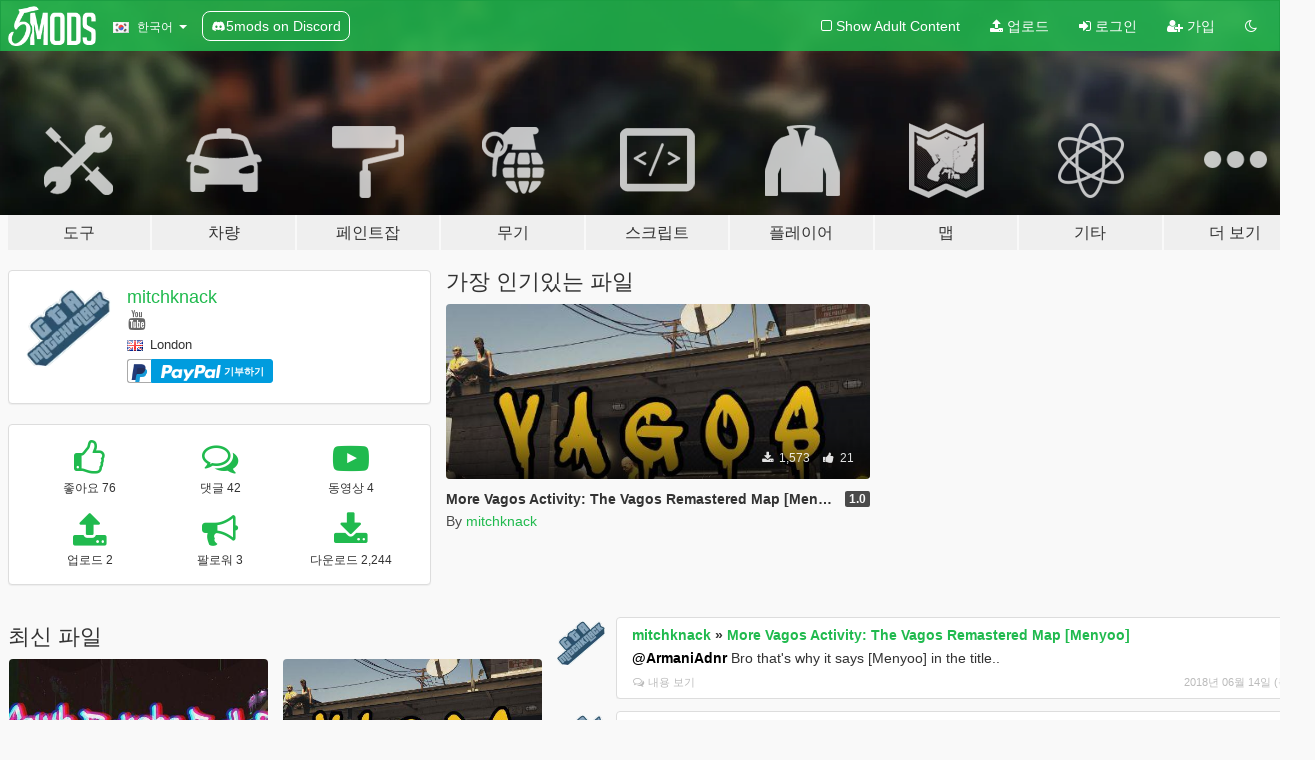

--- FILE ---
content_type: text/html; charset=utf-8
request_url: https://ko.gta5-mods.com/users/mitchknack
body_size: 12549
content:

<!DOCTYPE html>
<html lang="ko" dir="ltr">
<head>
	<title>
		mitchknack의 GTA 5 모드 - GTA5-Mods.com
	</title>

		<script
		  async
		  src="https://hb.vntsm.com/v4/live/vms/sites/gta5-mods.com/index.js"
        ></script>

        <script>
          self.__VM = self.__VM || [];
          self.__VM.push(function (admanager, scope) {
            scope.Config.buildPlacement((configBuilder) => {
              configBuilder.add("billboard");
              configBuilder.addDefaultOrUnique("mobile_mpu").setBreakPoint("mobile")
            }).display("top-ad");

            scope.Config.buildPlacement((configBuilder) => {
              configBuilder.add("leaderboard");
              configBuilder.addDefaultOrUnique("mobile_mpu").setBreakPoint("mobile")
            }).display("central-ad");

            scope.Config.buildPlacement((configBuilder) => {
              configBuilder.add("mpu");
              configBuilder.addDefaultOrUnique("mobile_mpu").setBreakPoint("mobile")
            }).display("side-ad");

            scope.Config.buildPlacement((configBuilder) => {
              configBuilder.add("leaderboard");
              configBuilder.addDefaultOrUnique("mpu").setBreakPoint({ mediaQuery: "max-width:1200px" })
            }).display("central-ad-2");

            scope.Config.buildPlacement((configBuilder) => {
              configBuilder.add("leaderboard");
              configBuilder.addDefaultOrUnique("mobile_mpu").setBreakPoint("mobile")
            }).display("bottom-ad");

            scope.Config.buildPlacement((configBuilder) => {
              configBuilder.add("desktop_takeover");
              configBuilder.addDefaultOrUnique("mobile_takeover").setBreakPoint("mobile")
            }).display("takeover-ad");

            scope.Config.get('mpu').display('download-ad-1');
          });
        </script>

	<meta charset="utf-8">
	<meta name="viewport" content="width=320, initial-scale=1.0, maximum-scale=1.0">
	<meta http-equiv="X-UA-Compatible" content="IE=edge">
	<meta name="msapplication-config" content="none">
	<meta name="theme-color" content="#20ba4e">
	<meta name="msapplication-navbutton-color" content="#20ba4e">
	<meta name="apple-mobile-web-app-capable" content="yes">
	<meta name="apple-mobile-web-app-status-bar-style" content="#20ba4e">
	<meta name="csrf-param" content="authenticity_token" />
<meta name="csrf-token" content="kE+o0XhJThEj4LE6l6XfjgAA08wNTMw7ZfsU6NiiXtkMBcqDc84rqdfuC4Z2B1Xo05tRoPWLZr55tTKJ1fngBQ==" />
	

	<link rel="shortcut icon" type="image/x-icon" href="https://images.gta5-mods.com/icons/favicon.png">
	<link rel="stylesheet" media="screen" href="/assets/application-7e510725ebc5c55e88a9fd87c027a2aa9e20126744fbac89762e0fd54819c399.css" />
	    <link rel="alternate" hreflang="id" href="https://id.gta5-mods.com/users/mitchknack">
    <link rel="alternate" hreflang="ms" href="https://ms.gta5-mods.com/users/mitchknack">
    <link rel="alternate" hreflang="bg" href="https://bg.gta5-mods.com/users/mitchknack">
    <link rel="alternate" hreflang="ca" href="https://ca.gta5-mods.com/users/mitchknack">
    <link rel="alternate" hreflang="cs" href="https://cs.gta5-mods.com/users/mitchknack">
    <link rel="alternate" hreflang="da" href="https://da.gta5-mods.com/users/mitchknack">
    <link rel="alternate" hreflang="de" href="https://de.gta5-mods.com/users/mitchknack">
    <link rel="alternate" hreflang="el" href="https://el.gta5-mods.com/users/mitchknack">
    <link rel="alternate" hreflang="en" href="https://www.gta5-mods.com/users/mitchknack">
    <link rel="alternate" hreflang="es" href="https://es.gta5-mods.com/users/mitchknack">
    <link rel="alternate" hreflang="fr" href="https://fr.gta5-mods.com/users/mitchknack">
    <link rel="alternate" hreflang="gl" href="https://gl.gta5-mods.com/users/mitchknack">
    <link rel="alternate" hreflang="ko" href="https://ko.gta5-mods.com/users/mitchknack">
    <link rel="alternate" hreflang="hi" href="https://hi.gta5-mods.com/users/mitchknack">
    <link rel="alternate" hreflang="it" href="https://it.gta5-mods.com/users/mitchknack">
    <link rel="alternate" hreflang="hu" href="https://hu.gta5-mods.com/users/mitchknack">
    <link rel="alternate" hreflang="mk" href="https://mk.gta5-mods.com/users/mitchknack">
    <link rel="alternate" hreflang="nl" href="https://nl.gta5-mods.com/users/mitchknack">
    <link rel="alternate" hreflang="nb" href="https://no.gta5-mods.com/users/mitchknack">
    <link rel="alternate" hreflang="pl" href="https://pl.gta5-mods.com/users/mitchknack">
    <link rel="alternate" hreflang="pt-BR" href="https://pt.gta5-mods.com/users/mitchknack">
    <link rel="alternate" hreflang="ro" href="https://ro.gta5-mods.com/users/mitchknack">
    <link rel="alternate" hreflang="ru" href="https://ru.gta5-mods.com/users/mitchknack">
    <link rel="alternate" hreflang="sl" href="https://sl.gta5-mods.com/users/mitchknack">
    <link rel="alternate" hreflang="fi" href="https://fi.gta5-mods.com/users/mitchknack">
    <link rel="alternate" hreflang="sv" href="https://sv.gta5-mods.com/users/mitchknack">
    <link rel="alternate" hreflang="vi" href="https://vi.gta5-mods.com/users/mitchknack">
    <link rel="alternate" hreflang="tr" href="https://tr.gta5-mods.com/users/mitchknack">
    <link rel="alternate" hreflang="uk" href="https://uk.gta5-mods.com/users/mitchknack">
    <link rel="alternate" hreflang="zh-CN" href="https://zh.gta5-mods.com/users/mitchknack">

  <script src="/javascripts/ads.js"></script>

		<!-- Nexus Google Tag Manager -->
		<script nonce="true">
//<![CDATA[
				window.dataLayer = window.dataLayer || [];

						window.dataLayer.push({
								login_status: 'Guest',
								user_id: undefined,
								gta5mods_id: undefined,
						});

//]]>
</script>
		<script nonce="true">
//<![CDATA[
				(function(w,d,s,l,i){w[l]=w[l]||[];w[l].push({'gtm.start':
				new Date().getTime(),event:'gtm.js'});var f=d.getElementsByTagName(s)[0],
				j=d.createElement(s),dl=l!='dataLayer'?'&l='+l:'';j.async=true;j.src=
				'https://www.googletagmanager.com/gtm.js?id='+i+dl;f.parentNode.insertBefore(j,f);
				})(window,document,'script','dataLayer','GTM-KCVF2WQ');

//]]>
</script>		<!-- End Nexus Google Tag Manager -->
</head>
<body class=" ko">
	<!-- Google Tag Manager (noscript) -->
	<noscript><iframe src="https://www.googletagmanager.com/ns.html?id=GTM-KCVF2WQ"
										height="0" width="0" style="display:none;visibility:hidden"></iframe></noscript>
	<!-- End Google Tag Manager (noscript) -->

<div id="page-cover"></div>
<div id="page-loading">
	<span class="graphic"></span>
	<span class="message">로딩중...</span>
</div>

<div id="page-cover"></div>

<nav id="main-nav" class="navbar navbar-default">
  <div class="container">
    <div class="navbar-header">
      <a class="navbar-brand" href="/"></a>

      <ul class="nav navbar-nav">
        <li id="language-dropdown" class="dropdown">
          <a href="#language" class="dropdown-toggle" data-toggle="dropdown">
            <span class="famfamfam-flag-kr icon"></span>&nbsp;
            <span class="language-name">한국어</span>
            <span class="caret"></span>
          </a>

          <ul class="dropdown-menu dropdown-menu-with-footer">
                <li>
                  <a href="https://id.gta5-mods.com/users/mitchknack">
                    <span class="famfamfam-flag-id"></span>
                    <span class="language-name">Bahasa Indonesia</span>
                  </a>
                </li>
                <li>
                  <a href="https://ms.gta5-mods.com/users/mitchknack">
                    <span class="famfamfam-flag-my"></span>
                    <span class="language-name">Bahasa Melayu</span>
                  </a>
                </li>
                <li>
                  <a href="https://bg.gta5-mods.com/users/mitchknack">
                    <span class="famfamfam-flag-bg"></span>
                    <span class="language-name">Български</span>
                  </a>
                </li>
                <li>
                  <a href="https://ca.gta5-mods.com/users/mitchknack">
                    <span class="famfamfam-flag-catalonia"></span>
                    <span class="language-name">Català</span>
                  </a>
                </li>
                <li>
                  <a href="https://cs.gta5-mods.com/users/mitchknack">
                    <span class="famfamfam-flag-cz"></span>
                    <span class="language-name">Čeština</span>
                  </a>
                </li>
                <li>
                  <a href="https://da.gta5-mods.com/users/mitchknack">
                    <span class="famfamfam-flag-dk"></span>
                    <span class="language-name">Dansk</span>
                  </a>
                </li>
                <li>
                  <a href="https://de.gta5-mods.com/users/mitchknack">
                    <span class="famfamfam-flag-de"></span>
                    <span class="language-name">Deutsch</span>
                  </a>
                </li>
                <li>
                  <a href="https://el.gta5-mods.com/users/mitchknack">
                    <span class="famfamfam-flag-gr"></span>
                    <span class="language-name">Ελληνικά</span>
                  </a>
                </li>
                <li>
                  <a href="https://www.gta5-mods.com/users/mitchknack">
                    <span class="famfamfam-flag-gb"></span>
                    <span class="language-name">English</span>
                  </a>
                </li>
                <li>
                  <a href="https://es.gta5-mods.com/users/mitchknack">
                    <span class="famfamfam-flag-es"></span>
                    <span class="language-name">Español</span>
                  </a>
                </li>
                <li>
                  <a href="https://fr.gta5-mods.com/users/mitchknack">
                    <span class="famfamfam-flag-fr"></span>
                    <span class="language-name">Français</span>
                  </a>
                </li>
                <li>
                  <a href="https://gl.gta5-mods.com/users/mitchknack">
                    <span class="famfamfam-flag-es-gl"></span>
                    <span class="language-name">Galego</span>
                  </a>
                </li>
                <li>
                  <a href="https://ko.gta5-mods.com/users/mitchknack">
                    <span class="famfamfam-flag-kr"></span>
                    <span class="language-name">한국어</span>
                  </a>
                </li>
                <li>
                  <a href="https://hi.gta5-mods.com/users/mitchknack">
                    <span class="famfamfam-flag-in"></span>
                    <span class="language-name">हिन्दी</span>
                  </a>
                </li>
                <li>
                  <a href="https://it.gta5-mods.com/users/mitchknack">
                    <span class="famfamfam-flag-it"></span>
                    <span class="language-name">Italiano</span>
                  </a>
                </li>
                <li>
                  <a href="https://hu.gta5-mods.com/users/mitchknack">
                    <span class="famfamfam-flag-hu"></span>
                    <span class="language-name">Magyar</span>
                  </a>
                </li>
                <li>
                  <a href="https://mk.gta5-mods.com/users/mitchknack">
                    <span class="famfamfam-flag-mk"></span>
                    <span class="language-name">Македонски</span>
                  </a>
                </li>
                <li>
                  <a href="https://nl.gta5-mods.com/users/mitchknack">
                    <span class="famfamfam-flag-nl"></span>
                    <span class="language-name">Nederlands</span>
                  </a>
                </li>
                <li>
                  <a href="https://no.gta5-mods.com/users/mitchknack">
                    <span class="famfamfam-flag-no"></span>
                    <span class="language-name">Norsk</span>
                  </a>
                </li>
                <li>
                  <a href="https://pl.gta5-mods.com/users/mitchknack">
                    <span class="famfamfam-flag-pl"></span>
                    <span class="language-name">Polski</span>
                  </a>
                </li>
                <li>
                  <a href="https://pt.gta5-mods.com/users/mitchknack">
                    <span class="famfamfam-flag-br"></span>
                    <span class="language-name">Português do Brasil</span>
                  </a>
                </li>
                <li>
                  <a href="https://ro.gta5-mods.com/users/mitchknack">
                    <span class="famfamfam-flag-ro"></span>
                    <span class="language-name">Română</span>
                  </a>
                </li>
                <li>
                  <a href="https://ru.gta5-mods.com/users/mitchknack">
                    <span class="famfamfam-flag-ru"></span>
                    <span class="language-name">Русский</span>
                  </a>
                </li>
                <li>
                  <a href="https://sl.gta5-mods.com/users/mitchknack">
                    <span class="famfamfam-flag-si"></span>
                    <span class="language-name">Slovenščina</span>
                  </a>
                </li>
                <li>
                  <a href="https://fi.gta5-mods.com/users/mitchknack">
                    <span class="famfamfam-flag-fi"></span>
                    <span class="language-name">Suomi</span>
                  </a>
                </li>
                <li>
                  <a href="https://sv.gta5-mods.com/users/mitchknack">
                    <span class="famfamfam-flag-se"></span>
                    <span class="language-name">Svenska</span>
                  </a>
                </li>
                <li>
                  <a href="https://vi.gta5-mods.com/users/mitchknack">
                    <span class="famfamfam-flag-vn"></span>
                    <span class="language-name">Tiếng Việt</span>
                  </a>
                </li>
                <li>
                  <a href="https://tr.gta5-mods.com/users/mitchknack">
                    <span class="famfamfam-flag-tr"></span>
                    <span class="language-name">Türkçe</span>
                  </a>
                </li>
                <li>
                  <a href="https://uk.gta5-mods.com/users/mitchknack">
                    <span class="famfamfam-flag-ua"></span>
                    <span class="language-name">Українська</span>
                  </a>
                </li>
                <li>
                  <a href="https://zh.gta5-mods.com/users/mitchknack">
                    <span class="famfamfam-flag-cn"></span>
                    <span class="language-name">中文</span>
                  </a>
                </li>
          </ul>
        </li>
        <li class="discord-link">
          <a href="https://discord.gg/2PR7aMzD4U" target="_blank" rel="noreferrer">
            <img src="https://images.gta5-mods.com/site/discord-header.svg" height="15px" alt="">
            <span>5mods on Discord</span>
          </a>
        </li>
      </ul>
    </div>

    <ul class="nav navbar-nav navbar-right">
        <li>
          <a href="/adult_filter" title="Light mode">
              <span class="fa fa-square-o"></span>
            <span>Show Adult <span class="adult-filter__content-text">Content</span></span>
          </a>
        </li>
      <li class="hidden-xs">
        <a href="/upload">
          <span class="icon fa fa-upload"></span>
          업로드
        </a>
      </li>

        <li>
          <a href="/login?r=/users/mitchknack">
            <span class="icon fa fa-sign-in"></span>
            <span class="login-text">로그인</span>
          </a>
        </li>

        <li class="hidden-xs">
          <a href="/register?r=/users/mitchknack">
            <span class="icon fa fa-user-plus"></span>
            가입
          </a>
        </li>

        <li>
            <a href="/dark_mode" title="Dark mode">
              <span class="fa fa-moon-o"></span>
            </a>
        </li>

      <li id="search-dropdown">
        <a href="#search" class="dropdown-toggle" data-toggle="dropdown">
          <span class="fa fa-search"></span>
        </a>

        <div class="dropdown-menu">
          <div class="form-inline">
            <div class="form-group">
              <div class="input-group">
                <div class="input-group-addon"><span  class="fa fa-search"></span></div>
                <input type="text" class="form-control" placeholder="GTA 5 모드를 검색해보세요...">
              </div>
            </div>
            <button type="submit" class="btn btn-primary">
              검색
            </button>
          </div>
        </div>
      </li>
    </ul>
  </div>
</nav>

<div id="banner" class="">
  <div class="container hidden-xs">
    <div id="intro">
      <h1 class="styled">GTA5-Mods.com 에 오신 것을 환영합니다</h1>
      <p>Select one of the following categories to start browsing the latest GTA 5 PC mods:</p>
    </div>
  </div>

  <div class="container">
    <ul id="navigation" class="clearfix ko">
        <li class="tools ">
          <a href="/tools">
            <span class="icon-category"></span>
            <span class="label-border"></span>
            <span class="label-category lg-large md-large sm-large xs-large xxs-large">
              <span>도구</span>
            </span>
          </a>
        </li>
        <li class="vehicles ">
          <a href="/vehicles">
            <span class="icon-category"></span>
            <span class="label-border"></span>
            <span class="label-category lg-large md-large sm-large xs-large xxs-large">
              <span>차량</span>
            </span>
          </a>
        </li>
        <li class="paintjobs ">
          <a href="/paintjobs">
            <span class="icon-category"></span>
            <span class="label-border"></span>
            <span class="label-category lg-large md-large sm-large xs-large xxs-large">
              <span>페인트잡</span>
            </span>
          </a>
        </li>
        <li class="weapons ">
          <a href="/weapons">
            <span class="icon-category"></span>
            <span class="label-border"></span>
            <span class="label-category lg-large md-large sm-large xs-large xxs-large">
              <span>무기</span>
            </span>
          </a>
        </li>
        <li class="scripts ">
          <a href="/scripts">
            <span class="icon-category"></span>
            <span class="label-border"></span>
            <span class="label-category lg-large md-large sm-large xs-large xxs-large">
              <span>스크립트</span>
            </span>
          </a>
        </li>
        <li class="player ">
          <a href="/player">
            <span class="icon-category"></span>
            <span class="label-border"></span>
            <span class="label-category lg-large md-large sm-large xs-large xxs-large">
              <span>플레이어</span>
            </span>
          </a>
        </li>
        <li class="maps ">
          <a href="/maps">
            <span class="icon-category"></span>
            <span class="label-border"></span>
            <span class="label-category lg-large md-large sm-large xs-large xxs-large">
              <span>맵</span>
            </span>
          </a>
        </li>
        <li class="misc ">
          <a href="/misc">
            <span class="icon-category"></span>
            <span class="label-border"></span>
            <span class="label-category lg-large md-large sm-large xs-large xxs-large">
              <span>기타</span>
            </span>
          </a>
        </li>
      <li id="more-dropdown" class="more dropdown">
        <a href="#more" class="dropdown-toggle" data-toggle="dropdown">
          <span class="icon-category"></span>
          <span class="label-border"></span>
          <span class="label-category lg-large md-large sm-large xs-large xxs-large">
            <span>더 보기</span>
          </span>
        </a>

        <ul class="dropdown-menu pull-right">
          <li>
            <a href="http://www.gta5cheats.com" target="_blank">
              <span class="fa fa-external-link"></span>
              GTA 5 Cheats
            </a>
          </li>
        </ul>
      </li>
    </ul>
  </div>
</div>

<div id="content">
  
<div id="profile" data-user-id="16871">
  <div class="container">


        <div class="row">
          <div class="col-sm-6 col-md-4">
            <div class="user-panel panel panel-default">
              <div class="panel-body">
                <div class="row">
                  <div class="col-xs-3">
                    <a href="/users/mitchknack">
                      <img class="img-responsive" src="https://img.gta5-mods.com/q75-w100-h100-cfill/avatars/16871/2321b8-mitchknackbackground logo.png" alt="2321b8 mitchknackbackground logo" />
                    </a>
                  </div>
                  <div class="col-xs-9">
                    <a class="username" href="/users/mitchknack">mitchknack</a>

                        <br/>

                            <div class="user-social">
                              





<a title="YouTube" target="_blank" href="https://www.youtube.com/user/Hornetman777"><span class="fa fa-youtube"></span></a>






                            </div>

                              <div class="user-location">
                                <span title="영국" class="famfamfam-flag-gb user-location-country"></span>
                                <span>London</span>
                              </div>

                            <div class="g-ytsubscribe" data-channel="Hornetman777" data-channelid="null" data-layout="default" data-count="default"></div>

                                <div class="button-donate">
                                  
<div class="paypal-button-widget">
  <form method="post" action="https://www.paypal.com/cgi-bin/webscr" target="_blank">
    <input type="hidden" name="item_name" value="Donation for mitchknack [GTA5-Mods.com]">
    <input type="hidden" name="lc" value="ko_KR">
    <input type="hidden" name="no_shipping" value="1">
    <input type="hidden" name="cmd" value="_donations">
    <input type="hidden" name="business" value="mitch_knack@hotmail.co.uk">
    <input type="hidden" name="bn" value="JavaScriptButtons_donate">
    <input type="hidden" name="notify_url" value="https://www.gta5-mods.com/ipn">
    <input type="hidden" name="custom" value="[16871, -1, -1]">
    <button class="paypal-button paypal-style-primary paypal-size-small" type="submit" dir="ltr">
        <span class="paypal-button-logo">
          <img src="[data-uri]">
        </span><span class="paypal-button-content" dir="auto">
          <img alt="PayPal" src="[data-uri]" /> 기부하기
        </span>
    </button>
  </form>
</div>
                                </div>


                  </div>
                </div>
              </div>
            </div>

              <div class="panel panel-default" dir="auto">
                <div class="panel-body">
                    <div class="user-stats">
                      <div class="row">
                        <div class="col-xs-4">
                          <span class="stat-icon fa fa-thumbs-o-up"></span>
                          <span class="stat-label">
                            좋아요 76
                          </span>
                        </div>
                        <div class="col-xs-4">
                          <span class="stat-icon fa fa-comments-o"></span>
                          <span class="stat-label">
                            댓글 42
                          </span>
                        </div>
                        <div class="col-xs-4">
                          <span class="stat-icon fa fa-youtube-play"></span>
                          <span class="stat-label">
                            동영상 4
                          </span>
                        </div>
                      </div>

                      <div class="row">
                        <div class="col-xs-4">
                          <span class="stat-icon fa fa-upload"></span>
                          <span class="stat-label">
                            업로드 2
                          </span>
                        </div>
                        <div class="col-xs-4">
                          <span class="stat-icon fa fa-bullhorn"></span>
                          <span class="stat-label">
                            팔로워 3
                          </span>
                        </div>
                          <div class="col-xs-4">
                            <span class="stat-icon fa fa-download"></span>
                            <span class="stat-label">
                              다운로드 2,244
                            </span>
                          </div>
                      </div>
                    </div>
                </div>
              </div>
          </div>

            <div class="col-sm-6 col-md-4 file-list">
              <h3 class="no-margin-top">가장 인기있는 파일</h3>
              
<div class="file-list-obj">
  <a href="/maps/more-vagos-activity-the-vagos-remastered-map" title="More Vagos Activity: The Vagos Remastered Map [Menyoo]" class="preview empty">

    <img title="More Vagos Activity: The Vagos Remastered Map [Menyoo]" class="img-responsive" alt="More Vagos Activity: The Vagos Remastered Map [Menyoo]" src="https://img.gta5-mods.com/q75-w500-h333-cfill/images/more-vagos-activity-the-vagos-remastered-map/f71814-Vagos R.jpg" />

      <ul class="categories">
            <li>장면</li>
            <li>Menyoo</li>
            <li>Gangs</li>
      </ul>

      <div class="stats">
        <div>
        </div>
        <div>
          <span title="1,573 다운로드">
            <span class="fa fa-download"></span> 1,573
          </span>
          <span class="stats-likes" title="21 좋아요">
            <span class="fa fa-thumbs-up"></span> 21
          </span>
        </div>
      </div>

  </a>
  <div class="details">
    <div class="top">
      <div class="name">
        <a href="/maps/more-vagos-activity-the-vagos-remastered-map" title="More Vagos Activity: The Vagos Remastered Map [Menyoo]">
          <span dir="ltr">More Vagos Activity: The Vagos Remastered Map [Menyoo]</span>
        </a>
      </div>
        <div class="version" dir="ltr" title="1.0">1.0</div>
    </div>
    <div class="bottom">
      <span class="bottom-by">By</span> <a href="/users/mitchknack" title="mitchknack">mitchknack</a>
    </div>
  </div>
</div>
            </div>
        </div>

            <div class="row">
                  <div class="file-list col-sm-5">
                    <div class="row-heading">
                      <h3 class="latest-files">
                        최신 파일
                      </h3>
                    </div>

                        <div class="row">
                            <div class="col-xs-6 col-sm-12 col-md-6">
                              
<div class="file-list-obj">
  <a href="/maps/more-ballas-activity-south-rancho-ballas-map-menyoo" title="More Ballas Activity: South Rancho Ballas Map [Menyoo]" class="preview empty">

    <img title="More Ballas Activity: South Rancho Ballas Map [Menyoo]" class="img-responsive" alt="More Ballas Activity: South Rancho Ballas Map [Menyoo]" src="https://img.gta5-mods.com/q75-w500-h333-cfill/images/more-ballas-activity-south-rancho-ballas-map-menyoo/cb95e8-Image16.jpg" />

      <ul class="categories">
            <li>도로</li>
            <li>장면</li>
            <li>Map Editor</li>
            <li>Simple Trainer</li>
            <li>Menyoo</li>
      </ul>

      <div class="stats">
        <div>
        </div>
        <div>
          <span title="671 다운로드">
            <span class="fa fa-download"></span> 671
          </span>
          <span class="stats-likes" title="6 좋아요">
            <span class="fa fa-thumbs-up"></span> 6
          </span>
        </div>
      </div>

  </a>
  <div class="details">
    <div class="top">
      <div class="name">
        <a href="/maps/more-ballas-activity-south-rancho-ballas-map-menyoo" title="More Ballas Activity: South Rancho Ballas Map [Menyoo]">
          <span dir="ltr">More Ballas Activity: South Rancho Ballas Map [Menyoo]</span>
        </a>
      </div>
        <div class="version" dir="ltr" title="1.0">1.0</div>
    </div>
    <div class="bottom">
      <span class="bottom-by">By</span> <a href="/users/mitchknack" title="mitchknack">mitchknack</a>
    </div>
  </div>
</div>
                            </div>
                            <div class="col-xs-6 col-sm-12 col-md-6">
                              
<div class="file-list-obj">
  <a href="/maps/more-vagos-activity-the-vagos-remastered-map" title="More Vagos Activity: The Vagos Remastered Map [Menyoo]" class="preview empty">

    <img title="More Vagos Activity: The Vagos Remastered Map [Menyoo]" class="img-responsive" alt="More Vagos Activity: The Vagos Remastered Map [Menyoo]" src="https://img.gta5-mods.com/q75-w500-h333-cfill/images/more-vagos-activity-the-vagos-remastered-map/f71814-Vagos R.jpg" />

      <ul class="categories">
            <li>장면</li>
            <li>Menyoo</li>
            <li>Gangs</li>
      </ul>

      <div class="stats">
        <div>
        </div>
        <div>
          <span title="1,573 다운로드">
            <span class="fa fa-download"></span> 1,573
          </span>
          <span class="stats-likes" title="21 좋아요">
            <span class="fa fa-thumbs-up"></span> 21
          </span>
        </div>
      </div>

  </a>
  <div class="details">
    <div class="top">
      <div class="name">
        <a href="/maps/more-vagos-activity-the-vagos-remastered-map" title="More Vagos Activity: The Vagos Remastered Map [Menyoo]">
          <span dir="ltr">More Vagos Activity: The Vagos Remastered Map [Menyoo]</span>
        </a>
      </div>
        <div class="version" dir="ltr" title="1.0">1.0</div>
    </div>
    <div class="bottom">
      <span class="bottom-by">By</span> <a href="/users/mitchknack" title="mitchknack">mitchknack</a>
    </div>
  </div>
</div>
                            </div>
                        </div>
                  </div>

                  <div id="comments" class="col-sm-7">
                    <ul class="media-list comments-list" style="display: block;">
                      
    <li id="comment-1242555" class="comment media " data-comment-id="1242555" data-username="mitchknack" data-mentions="[&quot;ArmaniAdnr&quot;]">
      <div class="media-left">
        <a href="/users/mitchknack"><img class="media-object" src="https://img.gta5-mods.com/q75-w100-h100-cfill/avatars/16871/2321b8-mitchknackbackground logo.png" alt="2321b8 mitchknackbackground logo" /></a>
      </div>
      <div class="media-body">
        <div class="panel panel-default">
          <div class="panel-body">
            <div class="media-heading clearfix">
              <div class="pull-left flip" dir="auto">
                <a href="/users/mitchknack">mitchknack</a>
                    &raquo;
                    <a href="/maps/more-vagos-activity-the-vagos-remastered-map">More Vagos Activity: The Vagos Remastered Map [Menyoo]</a>
              </div>
              <div class="pull-right flip">
                

                
              </div>
            </div>

            <div class="comment-text " dir="auto"><p><a class="mention" href="/users/ArmaniAdnr">@ArmaniAdnr</a> Bro that&#39;s why it says [Menyoo] in the title..</p></div>

            <div class="media-details clearfix">
              <div class="row">
                <div class="col-md-8 text-left flip">

                    <a class="inline-icon-text" href="/maps/more-vagos-activity-the-vagos-remastered-map#comment-1242555"><span class="fa fa-comments-o"></span>내용 보기</a>

                  

                  
                </div>
                <div class="col-md-4 text-right flip" title="2018/06/14 00:16:17">2018년 06월 14일 (목)</div>
              </div>
            </div>
          </div>
        </div>
      </div>
    </li>

    <li id="comment-1240466" class="comment media " data-comment-id="1240466" data-username="mitchknack" data-mentions="[]">
      <div class="media-left">
        <a href="/users/mitchknack"><img class="media-object" src="https://img.gta5-mods.com/q75-w100-h100-cfill/avatars/16871/2321b8-mitchknackbackground logo.png" alt="2321b8 mitchknackbackground logo" /></a>
      </div>
      <div class="media-body">
        <div class="panel panel-default">
          <div class="panel-body">
            <div class="media-heading clearfix">
              <div class="pull-left flip" dir="auto">
                <a href="/users/mitchknack">mitchknack</a>
                    &raquo;
                    <a href="/player/people-s-liberation-army-of-china">People&#39;s Liberation Army of China</a>
              </div>
              <div class="pull-right flip">
                

                <span class="comment-rating" data-rating="5.0"></span>
              </div>
            </div>

            <div class="comment-text " dir="auto"><p>Very very nice, a masked version would be nice too. </p></div>

            <div class="media-details clearfix">
              <div class="row">
                <div class="col-md-8 text-left flip">

                    <a class="inline-icon-text" href="/player/people-s-liberation-army-of-china#comment-1240466"><span class="fa fa-comments-o"></span>내용 보기</a>

                  

                  
                </div>
                <div class="col-md-4 text-right flip" title="2018/06/10 12:56:19">2018년 06월 10일 (일)</div>
              </div>
            </div>
          </div>
        </div>
      </div>
    </li>

    <li id="comment-1069731" class="comment media " data-comment-id="1069731" data-username="mitchknack" data-mentions="[]">
      <div class="media-left">
        <a href="/users/mitchknack"><img class="media-object" src="https://img.gta5-mods.com/q75-w100-h100-cfill/avatars/16871/2321b8-mitchknackbackground logo.png" alt="2321b8 mitchknackbackground logo" /></a>
      </div>
      <div class="media-body">
        <div class="panel panel-default">
          <div class="panel-body">
            <div class="media-heading clearfix">
              <div class="pull-left flip" dir="auto">
                <a href="/users/mitchknack">mitchknack</a>
                    &raquo;
                    <a href="/vehicles/mil-mi-26-halo-largest-mass-produced-heli-add-on">Mil Mi-26 Halo (largest mass produced heli) [Add-On]</a>
              </div>
              <div class="pull-right flip">
                

                <span class="comment-rating" data-rating="5.0"></span>
              </div>
            </div>

            <div class="comment-text " dir="auto"><p>Great work as usual, Mi-18 pls?</p></div>

            <div class="media-details clearfix">
              <div class="row">
                <div class="col-md-8 text-left flip">

                    <a class="inline-icon-text" href="/vehicles/mil-mi-26-halo-largest-mass-produced-heli-add-on#comment-1069731"><span class="fa fa-comments-o"></span>내용 보기</a>

                  

                  
                </div>
                <div class="col-md-4 text-right flip" title="2017/09/28 20:32:46">2017년 09월 28일 (목)</div>
              </div>
            </div>
          </div>
        </div>
      </div>
    </li>

    <li id="comment-1063741" class="comment media " data-comment-id="1063741" data-username="mitchknack" data-mentions="[&quot;arifi&quot;]">
      <div class="media-left">
        <a href="/users/mitchknack"><img class="media-object" src="https://img.gta5-mods.com/q75-w100-h100-cfill/avatars/16871/2321b8-mitchknackbackground logo.png" alt="2321b8 mitchknackbackground logo" /></a>
      </div>
      <div class="media-body">
        <div class="panel panel-default">
          <div class="panel-body">
            <div class="media-heading clearfix">
              <div class="pull-left flip" dir="auto">
                <a href="/users/mitchknack">mitchknack</a>
                    &raquo;
                    <a href="/maps/more-vagos-activity-the-vagos-remastered-map">More Vagos Activity: The Vagos Remastered Map [Menyoo]</a>
              </div>
              <div class="pull-right flip">
                

                
              </div>
            </div>

            <div class="comment-text " dir="auto"><p><a class="mention" href="/users/arifi">@arifi</a> yeah try creating those folders it should work</p></div>

            <div class="media-details clearfix">
              <div class="row">
                <div class="col-md-8 text-left flip">

                    <a class="inline-icon-text" href="/maps/more-vagos-activity-the-vagos-remastered-map#comment-1063741"><span class="fa fa-comments-o"></span>내용 보기</a>

                  

                  
                </div>
                <div class="col-md-4 text-right flip" title="2017/09/21 20:19:39">2017년 09월 21일 (목)</div>
              </div>
            </div>
          </div>
        </div>
      </div>
    </li>

    <li id="comment-826553" class="comment media " data-comment-id="826553" data-username="mitchknack" data-mentions="[]">
      <div class="media-left">
        <a href="/users/mitchknack"><img class="media-object" src="https://img.gta5-mods.com/q75-w100-h100-cfill/avatars/16871/2321b8-mitchknackbackground logo.png" alt="2321b8 mitchknackbackground logo" /></a>
      </div>
      <div class="media-body">
        <div class="panel panel-default">
          <div class="panel-body">
            <div class="media-heading clearfix">
              <div class="pull-left flip" dir="auto">
                <a href="/users/mitchknack">mitchknack</a>
                    &raquo;
                    <a href="/player/head-bandanna-face-bandanna-neck-bandanna-from-gta-online-to-franklin">Head, Neck &amp; Face Bandanas for Franklin + Lamar&#39;s Chain + New Pants + Multiplayer Hat &amp; Snapback</a>
              </div>
              <div class="pull-right flip">
                

                
              </div>
            </div>

            <div class="comment-text " dir="auto"><p>Sick, keep stuff like this coming, bandannas for the normal gang peds maybe would be a nice touch like the Aztecas have.</p></div>

            <div class="media-details clearfix">
              <div class="row">
                <div class="col-md-8 text-left flip">

                    <a class="inline-icon-text" href="/player/head-bandanna-face-bandanna-neck-bandanna-from-gta-online-to-franklin#comment-826553"><span class="fa fa-comments-o"></span>내용 보기</a>

                  

                  
                </div>
                <div class="col-md-4 text-right flip" title="2017/02/05 14:24:09">2017년 02월 05일 (일)</div>
              </div>
            </div>
          </div>
        </div>
      </div>
    </li>

    <li id="comment-813785" class="comment media " data-comment-id="813785" data-username="mitchknack" data-mentions="[]">
      <div class="media-left">
        <a href="/users/mitchknack"><img class="media-object" src="https://img.gta5-mods.com/q75-w100-h100-cfill/avatars/16871/2321b8-mitchknackbackground logo.png" alt="2321b8 mitchknackbackground logo" /></a>
      </div>
      <div class="media-body">
        <div class="panel panel-default">
          <div class="panel-body">
            <div class="media-heading clearfix">
              <div class="pull-left flip" dir="auto">
                <a href="/users/mitchknack">mitchknack</a>
                    &raquo;
                    <a href="/player/little-jacob-from-gta-iv-ped-skin">Little Jacob from GTA IV [Ped]</a>
              </div>
              <div class="pull-right flip">
                

                
              </div>
            </div>

            <div class="comment-text " dir="auto"><p>Made a trailer for jacob with your mod, your mod link is in the video description, gj </p></div>

            <div class="media-details clearfix">
              <div class="row">
                <div class="col-md-8 text-left flip">

                    <a class="inline-icon-text" href="/player/little-jacob-from-gta-iv-ped-skin#comment-813785"><span class="fa fa-comments-o"></span>내용 보기</a>

                  

                  
                </div>
                <div class="col-md-4 text-right flip" title="2017/01/26 17:10:50">2017년 01월 26일 (목)</div>
              </div>
            </div>
          </div>
        </div>
      </div>
    </li>

    <li id="comment-807428" class="comment media " data-comment-id="807428" data-username="mitchknack" data-mentions="[]">
      <div class="media-left">
        <a href="/users/mitchknack"><img class="media-object" src="https://img.gta5-mods.com/q75-w100-h100-cfill/avatars/16871/2321b8-mitchknackbackground logo.png" alt="2321b8 mitchknackbackground logo" /></a>
      </div>
      <div class="media-body">
        <div class="panel panel-default">
          <div class="panel-body">
            <div class="media-heading clearfix">
              <div class="pull-left flip" dir="auto">
                <a href="/users/mitchknack">mitchknack</a>
                    &raquo;
                    <a href="/player/little-jacob-from-gta-iv-ped-skin">Little Jacob from GTA IV [Ped]</a>
              </div>
              <div class="pull-right flip">
                

                <span class="comment-rating" data-rating="5.0"></span>
              </div>
            </div>

            <div class="comment-text " dir="auto"><p>Bad Man next please, good work</p></div>

            <div class="media-details clearfix">
              <div class="row">
                <div class="col-md-8 text-left flip">

                    <a class="inline-icon-text" href="/player/little-jacob-from-gta-iv-ped-skin#comment-807428"><span class="fa fa-comments-o"></span>내용 보기</a>

                  

                  
                </div>
                <div class="col-md-4 text-right flip" title="2017/01/21 14:15:41">2017년 01월 21일 (토)</div>
              </div>
            </div>
          </div>
        </div>
      </div>
    </li>

    <li id="comment-803981" class="comment media " data-comment-id="803981" data-username="mitchknack" data-mentions="[&quot;45Caliber&quot;]">
      <div class="media-left">
        <a href="/users/mitchknack"><img class="media-object" src="https://img.gta5-mods.com/q75-w100-h100-cfill/avatars/16871/2321b8-mitchknackbackground logo.png" alt="2321b8 mitchknackbackground logo" /></a>
      </div>
      <div class="media-body">
        <div class="panel panel-default">
          <div class="panel-body">
            <div class="media-heading clearfix">
              <div class="pull-left flip" dir="auto">
                <a href="/users/mitchknack">mitchknack</a>
                    &raquo;
                    <a href="/weapons/draco-ak-pistol">Draco AK Pistol</a>
              </div>
              <div class="pull-right flip">
                

                
              </div>
            </div>

            <div class="comment-text " dir="auto"><p><a class="mention" href="/users/45Caliber">@45Caliber</a> I see where you are coming from, but this is a Draco, Micro/Mini Draco is a different version of the Draco, the smallest version, but no, this is a AK Draco, google Draco, then google Mini Draco and you will see the difference, also, the barrel is too short for it to be a regular AK without a stock if you compare the two.</p></div>

            <div class="media-details clearfix">
              <div class="row">
                <div class="col-md-8 text-left flip">

                    <a class="inline-icon-text" href="/weapons/draco-ak-pistol#comment-803981"><span class="fa fa-comments-o"></span>내용 보기</a>

                  

                  
                </div>
                <div class="col-md-4 text-right flip" title="2017/01/18 15:36:06">2017년 01월 18일 (수)</div>
              </div>
            </div>
          </div>
        </div>
      </div>
    </li>

    <li id="comment-803873" class="comment media " data-comment-id="803873" data-username="mitchknack" data-mentions="[]">
      <div class="media-left">
        <a href="/users/mitchknack"><img class="media-object" src="https://img.gta5-mods.com/q75-w100-h100-cfill/avatars/16871/2321b8-mitchknackbackground logo.png" alt="2321b8 mitchknackbackground logo" /></a>
      </div>
      <div class="media-body">
        <div class="panel panel-default">
          <div class="panel-body">
            <div class="media-heading clearfix">
              <div class="pull-left flip" dir="auto">
                <a href="/users/mitchknack">mitchknack</a>
                    &raquo;
                    <a href="/weapons/draco-ak-pistol">Draco AK Pistol</a>
              </div>
              <div class="pull-right flip">
                

                <span class="comment-rating" data-rating="5.0"></span>
              </div>
            </div>

            <div class="comment-text " dir="auto"><p>Lil Draco would b proud</p></div>

            <div class="media-details clearfix">
              <div class="row">
                <div class="col-md-8 text-left flip">

                    <a class="inline-icon-text" href="/weapons/draco-ak-pistol#comment-803873"><span class="fa fa-comments-o"></span>내용 보기</a>

                  

                  
                </div>
                <div class="col-md-4 text-right flip" title="2017/01/18 13:23:19">2017년 01월 18일 (수)</div>
              </div>
            </div>
          </div>
        </div>
      </div>
    </li>

    <li id="comment-736512" class="comment media " data-comment-id="736512" data-username="mitchknack" data-mentions="[]">
      <div class="media-left">
        <a href="/users/mitchknack"><img class="media-object" src="https://img.gta5-mods.com/q75-w100-h100-cfill/avatars/16871/2321b8-mitchknackbackground logo.png" alt="2321b8 mitchknackbackground logo" /></a>
      </div>
      <div class="media-body">
        <div class="panel panel-default">
          <div class="panel-body">
            <div class="media-heading clearfix">
              <div class="pull-left flip" dir="auto">
                <a href="/users/mitchknack">mitchknack</a>
                    &raquo;
                    <a href="/vehicles/ch-46e-seaknight">CH-46E Seaknight (2in1) [Add-On]</a>
              </div>
              <div class="pull-right flip">
                

                <span class="comment-rating" data-rating="5.0"></span>
              </div>
            </div>

            <div class="comment-text " dir="auto"><p>Would&#39;ve been nice to see the miniguns be accessible for NPCs so they can be used for video makers and that kind of thing, still very nice work as always </p></div>

            <div class="media-details clearfix">
              <div class="row">
                <div class="col-md-8 text-left flip">

                    <a class="inline-icon-text" href="/vehicles/ch-46e-seaknight#comment-736512"><span class="fa fa-comments-o"></span>내용 보기</a>

                  

                  
                </div>
                <div class="col-md-4 text-right flip" title="2016/11/22 22:48:27">2016년 11월 22일 (화)</div>
              </div>
            </div>
          </div>
        </div>
      </div>
    </li>

                    </ul>
                  </div>
            </div>

  </div>
</div>
</div>
<div id="footer">
  <div class="container">

    <div class="row">

      <div class="col-sm-4 col-md-4">

        <a href="/users/Slim Trashman" class="staff">Designed in Alderney</a><br/>
        <a href="/users/rappo" class="staff">Made in Los Santos</a>

      </div>

      <div class="col-sm-8 col-md-8 hidden-xs">

        <div class="col-md-4 hidden-sm hidden-xs">
          <ul>
            <li>
              <a href="/tools">GTA 5 모딩 도구</a>
            </li>
            <li>
              <a href="/vehicles">GTA 5 차량 모드</a>
            </li>
            <li>
              <a href="/paintjobs">GTA 5 차량 페인트잡 모드</a>
            </li>
            <li>
              <a href="/weapons">GTA 5 무기 모드</a>
            </li>
            <li>
              <a href="/scripts">GTA 5 스크립트 모드</a>
            </li>
            <li>
              <a href="/player">GTA 5 플레이어 모드</a>
            </li>
            <li>
              <a href="/maps">GTA 5 맵 모드</a>
            </li>
            <li>
              <a href="/misc">GTA 5 기타 모드</a>
            </li>
          </ul>
        </div>

        <div class="col-sm-4 col-md-4 hidden-xs">
          <ul>
            <li>
              <a href="/all">최신 파일</a>
            </li>
            <li>
              <a href="/all/tags/featured">추천 파일</a>
            </li>
            <li>
              <a href="/all/most-liked">좋아요가 많은 파일</a>
            </li>
            <li>
              <a href="/all/most-downloaded">다운로드 수가 많은 파일</a>
            </li>
            <li>
              <a href="/all/highest-rated">최고 평점 파일</a>
            </li>
            <li>
              <a href="/leaderboard">GTA5-Mods.com 리더보드</a>
            </li>
          </ul>
        </div>

        <div class="col-sm-4 col-md-4">
          <ul>
            <li>
              <a href="/contact">
                연락처
              </a>
            </li>
            <li>
              <a href="/privacy">
                개인정보 보호정책
              </a>
            </li>
            <li>
              <a href="/terms">
                Terms of Use
              </a>
            </li>
            <li>
              <a href="https://www.cognitoforms.com/NexusMods/_5ModsDMCAForm">
                DMCA
              </a>
            </li>
            <li>
              <a href="https://www.twitter.com/5mods" class="social" target="_blank" rel="noreferrer" title="@5mods 트위터">
                <span class="fa fa-twitter-square"></span>
                @5mods 트위터
              </a>
            </li>
            <li>
              <a href="https://www.facebook.com/5mods" class="social" target="_blank" rel="noreferrer" title="@5mods 페이스북">
                <span class="fa fa-facebook-official"></span>
                @5mods 페이스북
              </a>
            </li>
            <li>
              <a href="https://discord.gg/2PR7aMzD4U" class="social" target="_blank" rel="noreferrer" title="5mods on Discord">
                <img src="https://images.gta5-mods.com/site/discord-footer.svg#discord" height="15px" alt="">
                5mods on Discord
              </a>
            </li>
          </ul>
        </div>

      </div>

    </div>
  </div>
</div>

<script src="/assets/i18n-df0d92353b403d0e94d1a4f346ded6a37d72d69e9a14f2caa6d80e755877da17.js"></script>
<script src="/assets/translations-a23fafd59dbdbfa99c7d1d49b61f0ece1d1aff5b9b63d693ca14bfa61420d77c.js"></script>
<script type="text/javascript">
		I18n.defaultLocale = 'en';
		I18n.locale = 'ko';
		I18n.fallbacks = true;

		var GTA5M = {User: {authenticated: false}};
</script>
<script src="/assets/application-d3801923323270dc3fae1f7909466e8a12eaf0dc3b846aa57c43fa1873fe9d56.js"></script>
  <script src="https://apis.google.com/js/platform.js" xmlns="http://www.w3.org/1999/html"></script>
            <script type="application/ld+json">
            {
              "@context": "http://schema.org",
              "@type": "Person",
              "name": "mitchknack"
            }
            </script>


<!-- Quantcast Tag -->
<script type="text/javascript">
		var _qevents = _qevents || [];
		(function () {
				var elem = document.createElement('script');
				elem.src = (document.location.protocol == "https:" ? "https://secure" : "http://edge") + ".quantserve.com/quant.js";
				elem.async = true;
				elem.type = "text/javascript";
				var scpt = document.getElementsByTagName('script')[0];
				scpt.parentNode.insertBefore(elem, scpt);
		})();
		_qevents.push({
				qacct: "p-bcgV-fdjlWlQo"
		});
</script>
<noscript>
	<div style="display:none;">
		<img src="//pixel.quantserve.com/pixel/p-bcgV-fdjlWlQo.gif" border="0" height="1" width="1" alt="Quantcast"/>
	</div>
</noscript>
<!-- End Quantcast tag -->

<!-- Ad Blocker Checks -->
<script type="application/javascript">
    (function () {
        console.log("ABD: ", window.AdvertStatus);
        if (window.AdvertStatus === undefined) {
            var container = document.createElement('div');
            container.classList.add('container');

            var div = document.createElement('div');
            div.classList.add('alert', 'alert-warning');
            div.innerText = "Ad-blockers can cause errors with the image upload service, please consider turning them off if you have issues.";
            container.appendChild(div);

            var upload = document.getElementById('upload');
            if (upload) {
                upload.insertBefore(container, upload.firstChild);
            }
        }
    })();
</script>



<div class="js-paloma-hook" data-id="1767316555349">
  <script type="text/javascript">
    (function(){
      // Do not continue if Paloma not found.
      if (window['Paloma'] === undefined) {
        return true;
      }

      Paloma.env = 'production';

      // Remove any callback details if any
      $('.js-paloma-hook[data-id!=' + 1767316555349 + ']').remove();

      var request = {"resource":"User","action":"profile","params":{}};

      Paloma.engine.setRequest({
        id: "1767316555349",
        resource: request['resource'],
        action: request['action'],
        params: request['params']});
    })();
  </script>
</div>
</body>
</html>


--- FILE ---
content_type: text/html; charset=utf-8
request_url: https://accounts.google.com/o/oauth2/postmessageRelay?parent=https%3A%2F%2Fko.gta5-mods.com&jsh=m%3B%2F_%2Fscs%2Fabc-static%2F_%2Fjs%2Fk%3Dgapi.lb.en.OE6tiwO4KJo.O%2Fd%3D1%2Frs%3DAHpOoo_Itz6IAL6GO-n8kgAepm47TBsg1Q%2Fm%3D__features__
body_size: 164
content:
<!DOCTYPE html><html><head><title></title><meta http-equiv="content-type" content="text/html; charset=utf-8"><meta http-equiv="X-UA-Compatible" content="IE=edge"><meta name="viewport" content="width=device-width, initial-scale=1, minimum-scale=1, maximum-scale=1, user-scalable=0"><script src='https://ssl.gstatic.com/accounts/o/2580342461-postmessagerelay.js' nonce="QJl0-HCOmUKqD_ReBFVYUQ"></script></head><body><script type="text/javascript" src="https://apis.google.com/js/rpc:shindig_random.js?onload=init" nonce="QJl0-HCOmUKqD_ReBFVYUQ"></script></body></html>